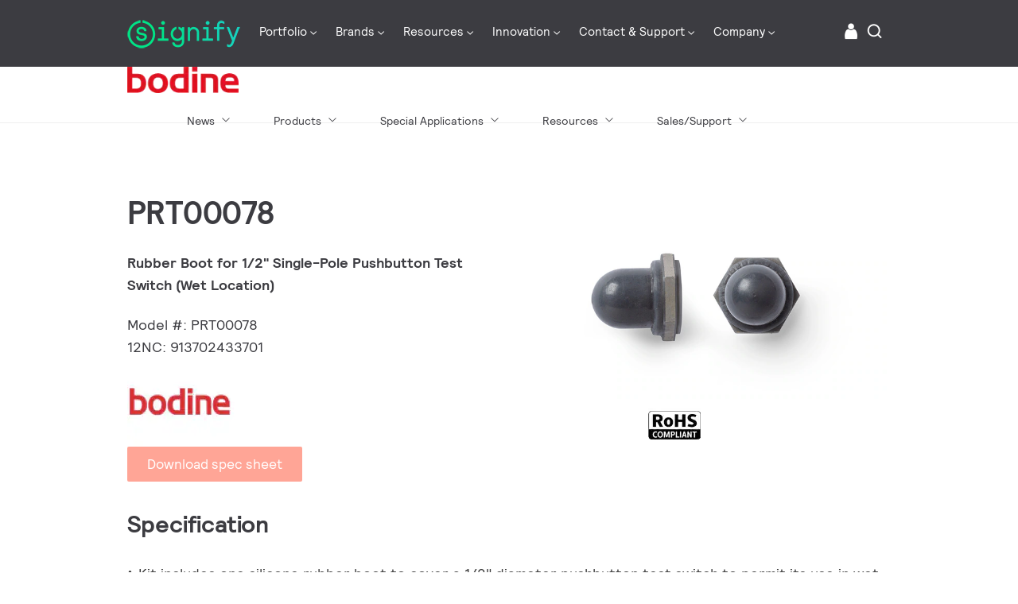

--- FILE ---
content_type: text/html; charset=UTF-8
request_url: https://s.company-target.com/s/sync?exc=lr
body_size: 435
content:
<html>
	<head>
		<title>Pixels</title>
	</head>
	<body>
	
<img src="https://dsum-sec.casalemedia.com/rum?cm_dsp_id=18&amp;expiry=1785251123&amp;external_user_id=e29306dc-0d87-4f4c-aea4-e359838073f7" alt="" width="0" height="0" style="display:none", aria-hidden="true">
<img src="https://partners.tremorhub.com/sync?UIDM=e29306dc-0d87-4f4c-aea4-e359838073f7" alt="" width="0" height="0" style="display:none", aria-hidden="true">
<img src="https://pixel.rubiconproject.com/tap.php?nid=5578&amp;put=e29306dc-0d87-4f4c-aea4-e359838073f7&amp;v=1181926" alt="" width="0" height="0" style="display:none", aria-hidden="true">
	</body>
</html>